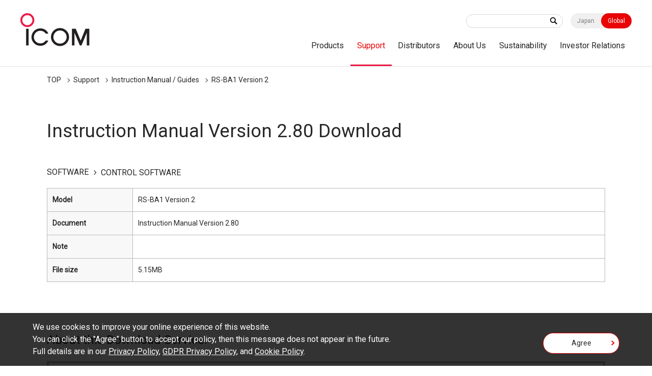

--- FILE ---
content_type: text/html; charset=UTF-8
request_url: https://www.icomjapan.com/support/manual/1778/
body_size: 21823
content:
<!doctype html>
<html class="world" lang="en">
  <head>
    <meta charset="utf-8">
    <title>RS-BA1 Version 2 | Manual Download | Support | Icom Inc.</title>
    <meta name="viewport" content="width=device-width,minimum-scale=1,initial-scale=0">
    <meta http-equiv="X-UA-Compatible" content="IE=edge">
    <meta name="google-site-verification" content="MVCVOsE4MkRI9els0b1IG2tzT_tIZ0uWNIDqqSPksyg" />
    <meta name="keywords" content="Icom,Global,Land Mobile,Marine,Aviation,Amateur,Receivers,Satellite,LTE,WLAN,IP,Digital,Analog,Radio,Network,D-STAR">
<meta name="description" content="Icom is an outstanding, comprehensive radio manufacturer that produces radio communication equipment of all genres, from amateur radios to terrestrial, marine and avionics radios, as well as LTE, WLAN and satellite radios.">
<meta property="og:type" content="article">
<meta property="og:url" content="https://www.icomjapan.com/support/manual/1778/">
<meta property="og:image" content="https://www.icomjapan.com/media/images/common/ogp_en.jpg">
<meta property="og:description" content="Icom is an outstanding, comprehensive radio manufacturer that produces radio communication equipment of all genres, from amateur radios to terrestrial, marine and avionics radios, as well as LTE, WLAN and satellite radios.">
<meta property="og:site_name" content="Icom Inc."/>
<meta property="og:title" content="RS-BA1 Version 2 | Manual Download | Support | Icom Inc."/>
    <link rel="shortcut icon" type="image/x-icon" href="/media/images/favicon/favicon.ico" />
    <link rel="stylesheet" href="/css/common.css?202601212355">
<link rel="stylesheet" href="/css/lower.css?202601212355">
    <link rel="stylesheet" href="/css/world/common.css">
    <link rel="stylesheet" href="/css/world/lower.css">
    <link rel="stylesheet" href="/css/module.css">
    <link rel="stylesheet" href="/css/product_detail.css">
    <link rel="stylesheet" href="/css/font-awesome.css">
    <script src="/js/jquery.js"></script>
    <script src="/js/jquery.cookie.js"></script>
    <script src="https://cdnjs.cloudflare.com/ajax/libs/Chart.js/2.8.0/Chart.js"></script>
    <script src="/js/chartjs-plugin-datalabels.js"></script>
<script type="application/ld+json">
{
"@context": "https://schema.org",
"@type": "BreadcrumbList",
"itemListElement": [{
"@type": "ListItem",
"position": "1",
"name": "TOP",
"item": "https://www.icomjapan.com/"
},{
"@type": "ListItem",
"position": "4",
"name": "RS-BA1 Version 2",
"item": "https://www.icomjapan.com/support/manual/1778/"
}]
}
</script>

<link rel="canonical" href="https://www.icomjapan.com/support/manual/1778/">

    <script data-cookieconsent="ignore">
    if($.cookie('gdpr')=='agree') {
      (function(w,d,s,l,i){w[l]=w[l]||[];w[l].push({'gtm.start':
      new Date().getTime(),event:'gtm.js'});var f=d.getElementsByTagName(s)[0], j=d.createElement(s),dl=l!='dataLayer'?'&l='+l:'';j.async=true;j.src=
      'https://www.googletagmanager.com/gtm.js?id='+i+dl;f.parentNode.insertBefore(j,f);
      })(window,document,'script','dataLayer','GTM-KDMK8PN');


    }
    </script>
  </head>
  <body id="download" class="result"  data-post="1778">
<div id="wpapper">
<header id="header">
  <div class="wrap" role="banner">
    <div id="sitelogo">
      <a href="/"><img src="/media/images/world/common/logo.png" width="137" height="65" alt="ICOM"></a>
    </div><!-- /#sitelogo -->
    <div id="navi_block">
      <div id="navi_top">
        <div class="keyword">
<form id="ss-form1"action="/search/" method="get" accept-charset="UTF-8"><input type="text" id="ss-query1" name="query"autocomplete="off" aria-autocomplete="none"><input type="submit" value="" onclick="document.charset='UTF-8';"></form>



</div>
        <div class="local"><a href="https://www.icom.co.jp/">Japan</a><a href="/" class="on">Global</a></div>
        <div id="menu" class="_menuTrigger">
          <span></span>
          <span></span>
          <span></span>
        </div>
      </div><!-- /#navi_top -->
      <nav id="global_navi" role="navigation">
        <div class="navi_wrap">
          <div class="keyword"><form id="ss-form1"action="/search/" method="get" accept-charset="UTF-8"><input type="text" id="ss-query1" name="query"autocomplete="off" aria-autocomplete="none"><input type="submit" value="" onclick="document.charset='UTF-8';"></form></div>
          <div class="navi_in">
            <ul itemscope="" itemtype="http://www.schema.org/SiteNavigationElement">
              <li itemprop="name"><a itemprop="url" href="/lineup/">Products</a>
                <div class="local_navi">
                  <div class="wrap">
                    <dl>
                      <dt><a href="/lineup/">Products Top</a></dt>
                      <dd>
                        <div class="low_navi">
                          <ul>
                            <li><a href="/lineup/?open=tab1#pdct">Land Mobile</a></li>
                            <li><a href="/lineup/?open=tab2#pdct">Marine</a></li>
                            <li><a href="/lineup/?open=tab3#pdct">Aviation</a></li>
                            <li><a href="/lineup/?open=tab4#pdct">Amateur</a></li>
                            <li><a href="/lineup/?open=tab5#pdct">Receivers</a></li>
                          </ul>
                        </div><!-- /.low_navi -->
                      </dd>
                    </dl>
                  </div><!-- /.wrap -->
                </div><!-- /.local_navi -->
              </li>
              <li itemprop="name"><a itemprop="url" href="/support/">Support</a>
                <div class="local_navi">
                  <div class="wrap">
                    <dl>
                      <dt><a href="/support/">Support Top</a></dt>
                      <dd>
                        <div class="low_navi">
                          <ul>
                            <li><a href="/support/firmware_driver/">Firmware / Software</a></li>
                            <li><a href="/support/manual/">Instruction Manual / Guides</a></li>
                            <li><a href="/support/doc/">EU Declaration of Conformity / Energy-Related Products (ERP) Directive</a></li>
                            <li><a href="/support/brochures/">Catalogs / Brochures</a></li>
                          </ul>
                        </div><!-- /.low_navi -->
                      </dd>
                    </dl>
                  </div><!-- /.wrap -->
                </div><!-- /.local_navi -->
              </li>
              <li itemprop="name" class="not_aco"><a itemprop="url" href="/distributors/">Distributors</a></li>
              <li itemprop="name"><a itemprop="url" href="/company/">About Us</a>
                <div class="local_navi">
                  <div class="wrap">
                    <dl>
                      <dt><a href="/company/">About Us Top</a></dt>
                      <dd>
                        <div class="low_navi">
                          <ul>
                            <li><a href="/company/greeting/">Top Management's Message</a></li>
                            <li><a href="/company/brand_message/">Brand Message</a></li>
                            <li><a href="/company/company_profile/">Company Profile</a></li>
                            <li><a href="/company/company_outline/">Company Outline</a></li>
                            <li><a href="/company/history/">History</a></li>
                            <li><a href="/company/subsidiaries/">Subsidiaries</a></li>
                            <li><a href="/company/qe_policy/">Quality and Environmental Policies</a></li>
                            <li><a href="/company/procurement_policy/">Procurement Policy</a></li>
                            <li><a href="/company/green/">Green Procurement</a></li>
                            <li><a href="/company/ir/">Annual Reports</a></li>
                          </ul>
                        </div><!-- /.low_navi -->
                      </dd>
                    </dl>
                  </div><!-- /.wrap -->
                </div><!-- /.local_navi -->
              </li>
              <li itemprop="name" class="not_aco"><a itemprop="url"  href="/sustainability/">Sustainability</a></li>
              <li itemprop="name" class="not_aco"><a itemprop="url" href="/ir/">Investor Relations</a></li>

            </ul>
          </div><!-- /.navi_in -->
        </div><!-- /.navi_wrap -->
      </nav><!-- /#navi_top -->
    </div><!-- /#navi_block -->
  </div><!-- /.wrap -->
</header>
<div id="breadcrumb" class="wrap">
<ol>
<li><a href="https://www.icomjapan.com/">TOP</a></li>
<li><a href="/support/">Support</a></li>
<li><a href="/support/manual/">Instruction Manual / Guides</a></li>
<li>RS-BA1 Version 2</li>
</ol>

	</ol>
</div>
<div id="main_area" role="main">
	<main>
<div class="wrap">
          <div class="main_title">
<h1 class="headline1">Instruction Manual Version 2.80 Download</h1>

          </div><!-- /.main_title -->
          <div class="selected">
<ul>
<li>SOFTWARE</li>
<li>CONTROL SOFTWARE</li>
</ul>

          </div><!-- /.selected -->
          <div class="mod_area">
            <div class="mod_cont">
              <table>
                <tbody>
<tr>
<th class="w12em" scope="col">Model</th>
<td scope="col">RS-BA1 Version 2</td>
</tr>
<tr>
<th class="w12em" scope="col">Document</th>
<td scope="col">
Instruction Manual Version 2.80
</div>
</td>
</tr>
<tr>
<th scope="col">Note</th>
<td scope="col">

</div>
</td>
</tr>
<tr>
<th scope="col">File size</th>
<td scope="col">5.15MB</td>
</tr>

                  </tbody>
              </table>
            </div><!-- /.mod_cont -->
            <div class="mod_cont mb0">
              <div class="agreement scroll">
                <h4>About this Download Service.</h4>
               <div class="scroll_in">
                 <div class="read">
                   <p>Icom Inc. would like to advise User's of the following regarding this download service for User Manuals and Service Manuals. If you agree to the following, push the AGREE button below to proceed.</p>
                   <p>The following apply to this download service.</p>
                 </div><!-- /.read -->
                 <ul class="show_number">
                   <li>The ownership, copyright and other rights pertaining to all User Manuals and all of the contents of this site are the sole property of Icom Inc. Individual use of the Manuals is permitted, but the following are strictly prohibited.

                   <ul class="disc">
                     <li>Reproduction, lease, alteration, public distribution or the creation of means to publicly distribute the Manuals.</li>
                     <li>The transfer of the Manuals either for compensation or no compensation to a third party.</li>
                     <li>The use of the Manuals either for profit or non-profit commercial use.</li>
                     <li>The transfer of any and all photos, illustrations, data etc. in the Manuals.</li>
                   </ul>
                   </li>
                   <li>Do not alter in any way the Manuals or any of the contents of this site. Icom Inc. accepts no responsibility for faults and/or damages/losses caused as a result of alterations made by User's.</li>


                   <li>The content of the Manuals on this site, including legal content, specifications, addresses and phone numbers were correct at the time of publication and sale of the product. However, changes may have been made to update any change in such content.</li>


                   <li>Icom Inc. reserves the right to change the content of the Manuals any time, and it is possible that in some cases the content of the Manuals on this site may differ slightly to that of the Manuals included in the product package at the time of purchase.</li>


                   <li>The addition of notices, corrections and quick manuals to the product packaging is sometimes made. In some case, such additions to the content of the Manuals may not appear on this site.</li>


                   <li>Reproduction of the content of the Manuals is permitted only when such reproduction is for the individual use by the person downloading the Manuals, and in accordance with the conditions of this download service.</li>


                   <li>Icom Inc. accepts no responsibility, and is indemnified from any damages or losses caused as a result of the User using or not being able to use this download service.</li>

                   <li>Icom Inc. reserves the right to stop, cancel or make changes to this download service without notice or obligation.</li>
                 </ul>
               </div><!-- /.scroll_in -->
              </div>
            </div><!-- /.mod_cont -->
            <div class="btn_area mod_cont">
              <div class="agree">
                <input id="agree_check" type="checkbox"><label for="agree_check">Agree</label>
              </div><!-- /.agree -->
              <div class="btn_link">
<button class="btn red" disabled="" onclick="window.open('about:blank').location.href = '/api/download.php?post_id=1778&fl=JTJGdXBsb2FkcyUyRnN1cHBvcnQlMkZtYW51YWwlMkZSUy1CQTFfVmVyMl9FTkdfSU1fOC5wZGY='; ">Download (5.15MB)</button>

              </div><!-- /.btn_link -->
            </div>
            <div class="mod_cont mb2">
              <div class="adobe_reader">
                <a href="https://get.adobe.com/jp/reader/" target="_blank">
                  <div class="img">
                    <img src="/media/images/common/get_adobe_acrobat_reader.png" alt="">
                  </div><!-- /.img -->
                  <p>You need Adobe Acrobat Reader to view these PDF files. If you do not have this installed, please download the software by clicking on the icon at left.</p>
                </a>
              </div><!-- /.adobe_reader -->
            </div>
            <div class="mod_cont">
              <div class="btn_link">
                <a href="/support/manual/" class="btn white return">Back to download list</a>
              </div><!-- /.btn_link -->
            </div>
          </div><!-- /.mod_area -->
        </div><!-- /.wrap -->
    <script>
      $("input#agree_check").on("change", function() {
        if($(this).prop("checked") == true){
          $('.btn_link button.btn').prop("disabled", false);
        }else{
          $('.btn_link button.btn').prop("disabled", true);
        }
      });
    </script>
</main>
</div><!-- /#main_area -->
<div id="addres_modal" class="modal inline">
        <div class="modal_wrap">
          <div class="modal_content">
            <div class="modal_area">
              <div class="modal_close"><span><img src="/media/images/common/modal_close.png" width="30" height="30" alt="">Close</span></div>
              <div id="addres_area">
              <div class="wrap">
                <ul></ul>
              </div><!-- /.wrap -->
              </div><!-- /#addres_area -->
            </div><!-- /.modal_area -->
          </div><!-- .modal_content -->
        </div>
      </div>
      <div class="loading">
        <img src="/media/images/common/loading.gif" width="80" height="80" alt="">
      </div><!-- /.loading -->
    <script src="/js/contact.js"></script>
<footer>
  <div id="footer" role="contentinfo">
    <div id="common_content_block">
    </div><!-- /#common_content_block -->
    <div id="footer_top">
      <div class="wrap">
        <div id="footer_logo"><img src="/media/images/world/common/footer_logo.png" width="120" height="21" alt="icom"></div>
      </div>
      <div id="footer_top_right">
       <div id="footer_sns">
          <a href="https://twitter.com/Icom_Inc_Japan" target="_blank">
            <img src="/media/images/common/footer_sns_tw.png" width="32" height="32" alt="X">
          </a>
          <a href="https://www.facebook.com/Icom.Incorporated/" target="_blank">
            <img src="/media/images/common/footer_sns_facebook.png" width="32" height="32" alt="Facebook">
          </a>
          <a href="https://www.youtube.com/channel/UC0TnguLa-ieAQs5ViyRiutA" target="_blank">
            <img src="/media/images/common/footer_sns_youtube.png" width="32" height="32" alt="YouTube">
          </a>
        </div>
        <a id="pagetop"></a>
      </div><!-- /#footer_top -->
    </div>
    <div id="footer_navi" class="wrap">
      <div class="footer_navi_block">
        <div class="footer_navi_list">
          <p><a href="/lineup/">Products</a></p>
          <ul>
            <li><a href="/lineup/?open=tab1#pdct">Land Mobile</a></li>
            <li><a href="/lineup/?open=tab2#pdct">Marine</a></li>
            <li><a href="/lineup/?open=tab3#pdct">Aviation</a></li>
            <li><a href="/lineup/?open=tab4#pdct">Amateur</a></li>
            <li><a href="/lineup/?open=tab5#pdct">Receivers</a></li>
          </ul>
        </div>
        <div class="footer_navi_list">
          <p><a href="/support/">Support</a></p>
          <ul>
            <li><a href="/support/firmware_driver/">Firmware / Software</a></li>
            <li><a href="/support/manual/">Instruction Manual / Guides</a></li>
            <li><a href="/support/doc/">EU Declaration of Conformity / Energy-Related Products (ERP) Directive</a></li>
            <li><a href="/support/brochures/">Catalogs / Brochures</a></li>
          </ul>
        </div>
      </div><!-- /.footer_navi_block -->
      <div class="footer_navi_block">
        <div class="footer_navi_list">
          <p><a href="/distributors/">Distributors</a></p>
          <!--  <ul>
<li><a href="">######</a></li>
<li><a href="">#######</a></li>
</ul> -->
        </div>
        <div class="footer_navi_list">
          <!--  <p><a href="/news/">NEWS</a></p> -->
          <ul>
            <li><a href="/news/?category=1">Important Notices</a></li>
            <li><a href="/news/?view=&category=2">News Release</a></li>
          </ul>
        </div>
        <div class="footer_navi_list">
          <p><a href="/explore/">Explore our solutions</a></p>
          <ul>
            <li><a href="/case_studies/">Case Studies</a></li>
            <li><a href="/explore/idas_solutions/">IDAS Solutions</a></li>
            <li><a href="/explore/digital/">Why Digital?</a></li>
            <li><a href="/explore/genuine_info/">Countermeasures against Counterfeit Products</a></li>
            <li><a href="/explore/nmea_awards/">NMEA Awards</a></li>
          </ul>
        </div>
      </div><!-- /.footer_navi_block -->
      <div class="footer_navi_block">
        <div class="footer_navi_list">
          <p><a href="/company/">About Us</a></p>
          <ul>
            <li><a href="/company/greeting/">Top Management's Message</a></li>
            <li><a href="/company/brand_message/">Brand Message</a></li>
            <li><a href="/company/company_profile/">Company Profiles</a></li>
            <li><a href="/company/company_outline/">Company Outline</a></li>
            <li><a href="/company/history/">History</a></li>
            <li><a href="/company/subsidiaries/">Subsidiaries</a></li>
            <li><a href="/company/qe_policy/">Quality and Environmental Policies</a></li>
            <li><a href="/company/procurement_policy/">Procurement Policy</a></li>
            <li><a href="/company/green/">Green Procurement</a></li>
            <li><a href="/company/ir/">Annual Reports</a></li>
          </ul>
        </div>
        <div class="footer_navi_list">
          <p><a href="/sustainability/">Sustainability</a></p>
        </div>
      </div><!-- /.footer_navi_block -->
    </div><!-- /#footer_navi -->
    <div id="footer_btm" class="wrap">
      <ul>
        <li><a href="/privacy/">Privacy Policy</a></li>
        <li><a href="/gdpr_policy/">GDPR Privacy Policy</a></li>
        <li><a href="/cookie_policy/">Cookie Policy</a></li>
        <li><a href="/trademarks/">Trademark Information</a></li>
      </ul>
      <p id="copyright">Copyright &copy; Icom Inc.</p>
    </div><!-- /#footer_btm -->
  </div><!-- footer -->
</footer>
<div id="cookie">
  <div class="read">
    <p>We use cookies to improve your online experience of this website.<br>
You can click the "Agree" button to accept our policy, then this message does not appear in the future.<br>
       Full details are in our <a href="/privacy/">Privacy Policy</a>, <a href="/gdpr_policy/">GDPR Privacy Policy</a>, and <a href="/cookie_policy/">Cookie Policy</a>.</p>
  </div><!-- /.read -->
  <div class="agree mod_cont">
    <a href="" class="btn">Agree</a>
  </div><!-- /.agree -->
</div>
</div><!-- /#wpapper -->
<script src="/js/easing.js"></script>
<script src="/js/common.js?20230525"></script>
<script src="/js/global.js?2"></script>
<script src="/js/scroll-hint.js"></script>
<script src="https://code.highcharts.com/highcharts.js"></script>
<script src="https://code.highcharts.com/highcharts-more.js"></script>
<script src="https://code.highcharts.com/modules/exporting.js"></script>
<link rel="stylesheet" href="/css/jquery.fancybox.css">
    <script src="/js/fancybox.js"></script>
    <script>
      $(".fancy").fancybox({
        maxWidth : '100%',
        maxHeight : '100%',
        openEffect:'fade',
        closeEffect:'swing',
        nextEffect:'fade',
        prevEffect:'fade',
        fitToView: false,
        helpers:{
          title:{type:'inside'},
          overlay:{speedIn:500,opacity:0.8}
        }
      });
</script>
</body>
</html>

--- FILE ---
content_type: application/javascript
request_url: https://www.icomjapan.com/js/common.js?20230525
body_size: 8105
content:
$(function(){

  $('a[href^="/uploads/"]').on('click', function(ev) {
    var setPath = $(this).attr('href');
    if(setPath.indexOf('.png')==-1 && setPath.indexOf('.jpg')==-1 && setPath.indexOf('.gif')==-1) {
      ev.preventDefault();
      setPath = btoa(encodeURIComponent(setPath));

      var setID   = '';
      var setPost = $(this).data('post');
      var setFaq  = $(this).closest('div.faq_set').data('post');
      if(setFaq) { setPost = setFaq; }

      if(setPost && setPost!='') {
        setURL = '/api/download.php?post_id=' + setPost + '&fl=' + setPath;
      } else {
        if($('body').data('page')) {
          setID  = $('body').data('page');
          setURL = '/api/download.php?page_id=' + setID + '&fl=' + setPath;
        }
        if($('body').data('post')) {
          setID = $('body').data('post');
          setURL = '/api/download.php?post_id=' + setID + '&fl=' + setPath;
        }
      }
      window.open(setURL, '_blank');
      //return false;
      //$(this).attr('href', setURL);
    }
  });

  if($.cookie('gdpr')!='agree'){
    $('#cookie').addClass('view');
  }else{
    $('#cookie').removeClass('view');
  }

  var param = location.search,
  tabNo='';
  if(param && getParam('open') ){
    tabNo = getParam('open').replace("tab", "");
    tabNo = parseInt(tabNo)
  }

  if(tabNo){
    $('.tab_block > ul >li').removeClass('active');
    $('.tab_block > ul >li').eq(tabNo-1).addClass('active');
    $('.tab_contents').children('div').hide();
    $('.tab_contents').children('div').eq(tabNo-1).show();
  }
  //GDPR
  var domain = location.host;
  $('#cookie .agree .btn').on('click',function(event){
    $.cookie('gdpr', 'agree', { expires: 365, path: '/', domain: domain });
    $('#cookie').fadeOut();
    $('#footer').css({'padding-bottom':0});
    return false;
  });
  $(window).on("load resize", function() {
    if($.cookie('gdpr')!='agree'){
      var cookieH = $('#cookie').innerHeight();
      $('#footer').css({'padding-bottom':cookieH + 'px'});
    }
  });
  //いいね
  var good = $('.good').length;
  if(good>0){
    if($.cookie('faq_like')){
      var result = $.cookie('faq_like').split(",");
      $('.good').each(function() {
        var goodClass = $(this);
        var goodId = $(this).data('id');
        for(var i = 0; i < result.length; ++i){
          if(result[i] == goodId){
            $(goodClass).addClass('checked');
          }
        }
      });
    }
  }

  if($.cookie('gdpr')=='agree'){
    var saveGood = [];
    $('.good').on('click',function(){
      $(this).addClass('checked');
      var ckName,
          likeId = $(this).data('id');
      console.log($.cookie('faq_like'))
      if($.cookie('faq_like')){
        saveGood = $.cookie('faq_like').split(",");
        saveGood.push(likeId);
      }else{
        var saveGood = [likeId];
      }
      $.cookie('faq_like', saveGood.join(","), { expires: 3, path: '/', domain: domain });
      return false;
    });
  }else{
    $('.good').on('click',function(){
      return false;
    });
  }
  //トップへ戻る
  $(window).on("scroll", function() {
    var cookieH = $('#cookie').innerHeight();
    if ($(this).scrollTop() > 100) {
      $("#pagetop").fadeIn().addClass('view');
    } else {
      $("#pagetop").fadeOut().removeClass('view');
    }
    var scrollHeight = $(document).height(); //ドキュメントの高さ
    var scrollPosition = $(window).height() + $(window).scrollTop(); //現在地
    footHeight = $("footer").innerHeight() - $('#common_content_block').innerHeight() - 0; //footerの高さ（＝止めたい位置）
    if ( scrollHeight - scrollPosition  <= footHeight ) { //ドキュメントの高さと現在地の差がfooterの高さ以下になったら
      $("#pagetop").css({
        "position":"absolute", //pisitionをabsolute（親：wrapperからの絶対値）に変更
        //"bottom": footHeight + 20 //下からfooterの高さ + 20px上げた位置に配置
        "bottom": cookieH
      });
      $("#pagetop").addClass("changed");
    } else { //それ以外の場合は
      $("#pagetop").css({
        "position":"fixed", //固定表示
      });
      $("#pagetop").removeClass("changed");
    }
  });
  $('#pagetop').click(function () {
    $('body,html').animate({ scrollTop: 0 },400);
    return false;
  });
  //スムーズスクロール
  $('a[href^="#"]:not(._JsModalTrigger):not(.good)').click(function(){
    var speed = 500;
    var href= $(this).attr("href");
    var target = $(href == "#" || href == "" ? 'html' : href);
    var position = target.offset().top;
    $("html, body").animate({scrollTop:position}, speed, "swing");
    return false;
  });

  //sp メニュー表示
  $('._menuTrigger').on('click',function(){
    $(this).toggleClass('active');
    $('#global_navi').toggleClass('open');
    $('#global_navi').slideToggle();
    $('body').toggleClass('menu_open');
  });

  //タブチェンジ
  $('.tabChangeTrriger li').on('click',function(){
    var index = $('.tabChangeTrriger li').index(this);
    $('.tabChangeTrriger li').removeClass('active');
    $(this).addClass('active');
    $('.tab_contents').children('div:eq(' + index +')').fadeIn().addClass('active').siblings().hide().removeClass('active');
    var bnrSlide = '';
    bnrSlide = $('.bnr_slide').length;
    if(bnrSlide){ $('.bnr_slide').slick('setPosition');}
  });

  //タブ&スクロール
  /*$('._jsTab li').on('click',function(){
    if($('#detail_content').length){
      var position = $('#detail_content').offset().top;
      $("html, body").animate({scrollTop:position}, 500, "swing");
    }
    var tabID = $(this).data('tab');
    $(this).addClass('active').siblings().removeClass('active');
    $(this).parents('.tab_block').nextAll('.tab_contents').find('#'+tabID).fadeIn().siblings().hide();
    var bnrSlide = '';
    bnrSlide = $('.bnr_slide').length;
    if(bnrSlide){ $('.bnr_slide').slick('setPosition');}
  });

  //新タブ
  $('._jsTab.link li a').on('click',function(){
    var path = location.pathname;
    var param = $(this).attr('href');
    window.history.replaceState(null, null, path + param);
    var tabID = $(this).parents('li').data('tab');
    $(this).parents('li').addClass('active').siblings().removeClass('active'); $(this).parents('.tab_block').nextAll('.tab_contents').find('#'+tabID).fadeIn().siblings().hide();

  });*/
  //アコーディオン
  $('.accodionToriger').on('click touch',function(){
    $(this).toggleClass('open');
    $(this).next('.accodionContents').toggleClass('open').toggleClass('close');
    if($(this).parent().next('.accodionFormBtn').length > 0){
      $(this).parent().next('.accodionFormBtn').toggleClass('open');
    }
  });

  $('.accordion dt .acoBtn').on('click touch',function(){
    $(this).parent('dt').toggleClass('open').next('dd').slideToggle();
  });

  //タブID振り直し
  $('.tab_contents > div').each(function(index) {
    var id = index + 1;
    id = ('0' + id).slice(-2);
    $(this).attr('id','tab'+id);
  });
  //タブの数判定
  $('.tab_block:not(.not_tab)').each(function(index) {
    $(this).find('ul li a').wrapInner('<span>')
    var tabCnt = $(this).find('ul li').length;
    if(tabCnt == 2){
      $(this).addClass('tab2');
    }
  });
  $('.waterproof_icon .waterproof').on('click',function(){
    $('#waterproof_modal').fadeIn();
  });
  $(".modal,.modal_close").click(function(){
    $('.modal').fadeOut();
    $('body').removeClass('modal_open');
  });
  $(".modal_wrap").on("click", function(e) {
    event.stopPropagation();
  });
});
function getParam(name, url) {
  if (!url) url = window.location.href;
  name = name.replace(/[\[\]]/g, "\\$&");
  var regex = new RegExp("[?&]" + name + "(=([^&#]*)|&|#|$)"),
      results = regex.exec(url);
  if (!results) return null;
  if (!results[2]) return '';
  return decodeURIComponent(results[2].replace(/\+/g, " "));
}

